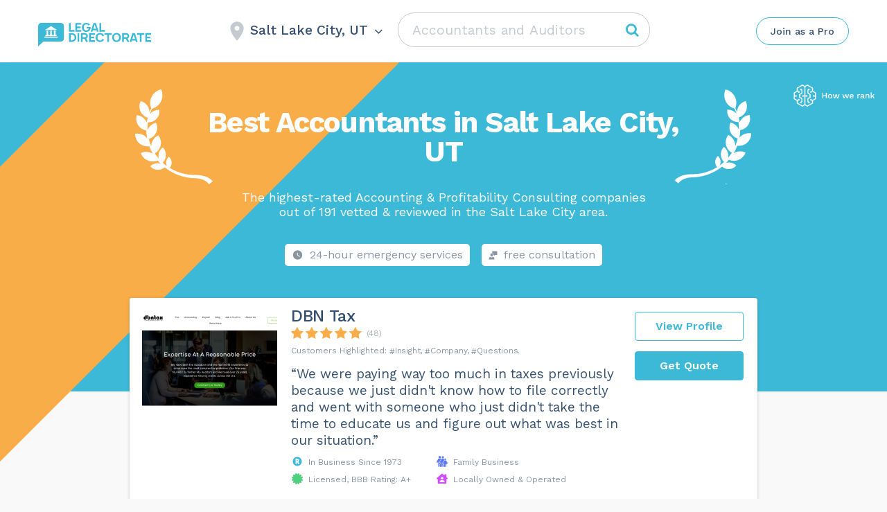

--- FILE ---
content_type: text/html; charset=UTF-8
request_url: https://legaldirectorate.com/wp-admin/admin-ajax.php
body_size: -362
content:
Salt Lake City, UT

--- FILE ---
content_type: image/svg+xml
request_url: https://legaldirectorate.com/wp-content/themes/assets/img/svg-category-text/Union-2.svg
body_size: 204
content:
<svg width="113" height="69" viewBox="0 0 113 69" fill="none" xmlns="http://www.w3.org/2000/svg">
<path fill-rule="evenodd" clip-rule="evenodd" d="M47.4 0H24.7C22.7 0 21 1.59998 21 3.5V26L26.5 20.8H47.3C49.3 20.8 51 19.2 51 17.3V3.5C51.1 1.59998 49.4 0 47.4 0ZM66.4 28H31.7C28.6 28 26.1 30.4 26.1 33.5V69L34.5 60.8H66.4C69.4999 60.8 72 58.4 72 55.3V33.5C72.1 30.4 69.4999 28 66.4 28ZM81.5 18H102.6C104.5 18 106.1 19.5 106 21.3V34.7C106 36.5 104.5 38 102.6 38H83.2L78.1 43V21.3C78.1 19.5 79.6 18 81.5 18ZM70 6H57.2C56.1 6 55.1 6.90002 55.1 8V21L58.1 18H70.1C71.2 18 72.1 17.1 72.1 16V8C72.1 6.90002 71.1 6 70 6ZM2.59998 34H18.5C19.9 34 21.1 35.2 21.1 36.7V47.3C21.1 48.8 19.9 50 18.5 50H3.90002L0 54V36.7C0 35.2 1.20001 34 2.59998 34ZM110.6 46.1H101.5C100.7 46.1 100 46.7 100 47.6V57L102.2 54.7999H110.5C111.3 54.7999 112 54.2 112 53.2999V47.5C112.1 46.7999 111.4 46.1 110.6 46.1ZM80.4 46.1H94.7C96 46.1 97.1 47.1 97.1 48.2V56.7C97.1 57.9 96.1 58.7999 94.7999 58.7999H81.6L78.1 62V48.2C78.1 47 79.1 46.1 80.4 46.1Z" fill="#34B9DA"/>
</svg>


--- FILE ---
content_type: application/javascript
request_url: https://legaldirectorate.com/wp-content/themes/assets/js/theme.js
body_size: 9365
content:
"use strict";
var header = jQuery('.main_header'),
	footer = jQuery('.main_footer'),
	main_wrapper = jQuery('.main_wrapper'),
	site_wrapper = jQuery('.site_wrapper'),
	nav = jQuery('nav.main_nav'),
	menu = nav.find('ul.menu'),
	html = jQuery('html'),
	body = jQuery('body'),
	myWindow = jQuery(window),
	spinnerHtml = '<div id="loading" class="theme_preloader_full theme_preloader_image_on" style="background-color: rgb(249, 249, 249);"><div id="loading-center"><div id="loading-center-absolute"><div class="object" id="object_one" style="color:#334e6f;"></div></div></div></div>';

	
function onRequestClientOpinion(token) {
	document.getElementById("requestClientOpinion").submit();
}


function CopyToClipboard(containerid) {
	if (document.selection) { 
	    var range = document.body.createTextRange();
	    range.moveToElementText(document.getElementById(containerid));
	    range.select().createTextRange();
	    document.execCommand("Copy"); 

	} else if (window.getSelection) {
	    document.getElementById(containerid).select();
	    document.execCommand('copy');
	}
}


function changeBadgeRes(idPart, btn){
	jQuery(btn).closest('.badge__variant-wrapper').find('.btn-bordered--active').removeClass('btn-bordered--active');
	jQuery(btn).addClass('btn-bordered--active');
	let badgeId = '#badgeCode' + idPart;
	let regexp_id = new RegExp('id="badgeCode'+idPart+'"', 'g');

	jQuery(badgeId).closest('.badge__img-wrapper').find('.badge__img--active').removeClass('badge__img--active');
	jQuery(badgeId).addClass('badge__img--active');

	let badgeResource = jQuery(badgeId).closest('a');
	let badgeResourceImg = jQuery(badgeResource).find('img');
	let img__src    = jQuery(badgeResourceImg).attr('src').replace(/png/g, 'svg'),
			img__width  = jQuery(badgeResourceImg).attr('width'),
			img__height = jQuery(badgeResourceImg).attr('height'),
			img__alt    = jQuery(badgeResourceImg).attr('alt');

	let badgeCode = '<a href="'+jQuery(badgeResource).attr('data-link')+'" target="_blank" style="display:inline-block; border:0;"><img src="'+img__src+'" style="width:'+img__width+'; display:block;" width="'+img__width+'" height="'+img__height+'" alt="'+img__alt+'" /></a>'
	jQuery(badgeId).closest('.badge').find('.badge__code').val(badgeCode);
}


function showFloatingInfo() {
	if ( document.querySelector('.js-float-info') == null && document.querySelector('.js-tooltip-top') == null ){
		return false
	}
	// categories WITHOUT best companies
	if ( document.querySelector('.grid__item--best') == null ){
	  document.querySelector('.js-float-info').style.display = 'none';
	  document.querySelector('.js-tooltip-top').style.display = 'block';
	  return true;
	}


	// categories WITH best companies
  if ( (document.documentElement.clientWidth >= 1500) ){
  	if (document.querySelector('.js-float-info')) {
	    const listTopOfset = document.querySelector('.job_listings .job_listings').getBoundingClientRect().top + window.scrollY;
	    const headerHeight = document.querySelector('.c-header').offsetHeight;
	    jQuery('.js-float-info').css('top',listTopOfset - headerHeight).css('display', 'block');
	  }
  } else {
	    jQuery('.js-float-info').css('display', 'none');
  }
}


jQuery(document).ready(function($) {
	$('img').on('error', function() {
		if (typeof($(this).data('img-hash')) !== 'undefined' && typeof($(this).data('cdn-domain')) !== 'undefined') {
			let imageUrl = '//' + $(this).data('cdn-domain') + '/image/' + $(this).data('img-hash') + '.png';
			let parentDiv = $(this).closest('div.card__image');
			$(this).attr('src', imageUrl);
			if(parentDiv.length) {
				parentDiv.data('bg-items', imageUrl);
				parentDiv.css('background-image', 'url(' + imageUrl + ')');
			}
		}
	});
	jQuery.ajax({
		type: "POST",
		cache: false,
		url: object_name.theme_ajaxurl,
		data: {
			"action": "getCity",
			"nonce" : object_name.nonce,
			"city" : object_name.city,
			"state" : object_name.state,
		},
		success: function(city) {
			$('div.js-open-city-box span, .select-city-box .city-name span').text(city);
			$('div.city-name-wrapper .arrow-down, div.city-name-wrapper .city-name, .c_header_builder .search-wrapper').removeClass("non-visible");
		}
	});

	
	$(document).on('click', '#type-place',  function() {
		$(this).fadeOut(100);
		$(this).closest('form').find('.search-field').focus();
	});	

	if(document.body.clientWidth < 767) {
		$(document).on('mousedown touchstart', '#type-place',  function() {			
			$(this).fadeOut(100);
			$(this).closest('form').find('.search-field').focus();
		});	

			$(document).on('blur', '.search-field',  function(e) {
				if ($(this).val())
					return;

		    if ( 
		    	document.activeElement.tagName == 'A' 
		    	|| e.target.tagName !== 'A'  ) 
		    	return;
				if ( jQuery(".results-container.job-search-list").hasClass('open') ){
					$(".results-container.job-search-list.open").removeClass('open');
					$(this).focus(false);		
					if ( document.body.classList.contains('home') ) {
						$(this).parent().find('#type-place').fadeIn();
					}
				}	
			});
		
	}


	/*jQuery(document).on("blur",'.search-field, .js-open-search-box, #type-place', function(e) {
		console.log(document.activeElement);
		jQuery(".results-container.job-search-list.open").removeClass('open');
		$(this).parent().find('#type-place').fadeIn();
		$(this).focus(false);	
	});*/
	$(document).on('mousedown touchstart', function (e) {
    var container = $(".results-container.job-search-list.open");
    if (!container)
    	return;

    //console.log(document.activeElement.tagName);
    //console.log(e.target.tagName);

    if (  ! e.target.classList.contains('search-field') 
    	&& e.target.tagName !== 'A'  ) 
    {
      jQuery(".results-container.job-search-list.open").removeClass('open');
			$('.search-field').focus(false);	

	    if ( !document.body.classList.contains('home') ) 
	    	return;

	    $('#type-place').fadeIn();
    }
	});
	document.querySelector('.search-field').addEventListener('focusin', (e) => {
	//jQuery(document).on("focusin", '.search-field', function() {

		//console.log('click');
		jQuery(".results-container.job-search-list").addClass('open');

		const errorMsg = 'No results found. Try searching for a different category of services.';



    if (jQuery('.ui-autocomplete-input').length == 0) {
    	
		  jQuery(".search-field").autocomplete({
		  	
		  	appendTo: jQuery('body').hasClass('home') ? "#placeForResultsHome" : "#placeForResults" ,
		    source: categories,
		    response: function(event, ui) {

		      if (ui.content.length === 0) {
	          toggleSearchResultsSample('hide');
						//jQuery(".results-container.job-search-list").toggleClass('open');
	          jQuery(".searchError").removeClass('hidden').html( errorMsg );
		      } else {
	          if (jQuery(this).val() != ''){
	          	toggleSearchResultsSample('hide');
	          } else {
	          	toggleSearchResultsSample('open');
	            clearSearchResults(ui);
		        }
						//jQuery(".results-container.job-search-list").toggleClass('open');
	          jQuery(".searchError").addClass('hidden').html('');
		      }

		    },
		    open: function(event, ui ) {},
		    close: function(event, ui ) {},
				minLength: 0
		   })
		  .focus(function() {
		    	jQuery(this).autocomplete('search', jQuery(this).val());
			});

		  jQuery.ui.autocomplete.prototype._renderItem = function( ul, item ) {
			  return jQuery('<li class="ui-menu-item"><a href="'+item.href+'" class="ui-menu-item-wrapper">'+item.label+'</a></li>')
			    .appendTo( ul );
			};

			jQuery.ui.autocomplete.prototype._resizeMenu = function () {
				var ul = this.menu.element;
				ul.outerWidth(this.element.outerWidth());
			}

		}


	  function toggleSearchResultsSample( mode = 'hide') {
	  	if ( mode === 'hide') {
	  		if (!jQuery('.job-search-list .ui-menu-placeholder').hasClass('hidden'))
	  			jQuery('.job-search-list .ui-menu-placeholder').addClass('hidden');
	  	} else {
	  		if (jQuery('.job-search-list .ui-menu-placeholder').hasClass('hidden'))
	  			jQuery('.job-search-list .ui-menu-placeholder').removeClass('hidden');	
	  	}
	  }

	  function clearSearchResults(ui) {
	    for ( var i = ui.content.length; i >= 0; i-- ) {
	      ui.content.pop();
	    }
	  }
  });

	if ($('.badge__variant-wrapper .btn-bordered--active').length){
		$('.badge__variant-wrapper .btn-bordered--active').click();
	}

  $('body').on('click','form.with-recaptcha input, form.with-recaptcha textarea', function() {
    if (typeof(grecaptcha) == 'undefined') {
      var grecaptcha_s = document.createElement('script'),
      		grecaptcha_k = $(this).closest('form.with-recaptcha').find('input[name=g_recaptcha_sitekey]').val();
      grecaptcha_s.src = 'https://www.google.com/recaptcha/api.js?render='+grecaptcha_k;

      var grecaptcha_h = document.getElementsByTagName('script')[0];
    grecaptcha_h.parentNode.insertBefore(grecaptcha_s,grecaptcha_h);
    }
  });

	$(document).on('click', '.badge__code', function(){
    this.select();
	})

	let vh = window.innerHeight * 0.01;
	// Then we set the value in the --vh custom property to the root of the document
	document.documentElement.style.setProperty('--vh', '${vh}px');



	jQuery('button.filter').on('click', function(e) {
		e.preventDefault();
		var filter = jQuery(this).data('filter');
		var elements = jQuery('article.card--listing');
		var deselectedElements = elements.filter(':not(.' + filter + ')');

		fade_and_remove_noRes_popup();

		if (jQuery(this).hasClass('show')){
			jQuery(this).parent().find('.show').removeClass('show');
			deselectedElements.removeClass('disabled');
		} else {
			var selectedElements = elements.filter('.' + filter);
			jQuery(this).parent().find('.show').removeClass('show');
			jQuery(this).addClass('show');
			selectedElements.removeClass('disabled');
			deselectedElements.addClass('disabled');
			
			if(selectedElements.length) {

				var selectedElement = selectedElements.first();
				var scrollTop = selectedElement.offset().top;
				if(jQuery('.c_header_builder').length)
					scrollTop -= jQuery('.c_header_builder').height();
				jQuery("html, body").animate({
					scrollTop: scrollTop
				}, 1000);
			} else {
				var noresNotification = document.createElement("div");
				noresNotification.className = "no-result-box open";
				noresNotification.setAttribute("id","noResultBox");
        noresNotification.innerHTML = 
        "<div class='js-close-nores close'><i class='fa fa-times' aria-hidden='true'></i></div><div class='icon'><i class='fa fa-sliders' aria-hidden='true'></i></div><div class='info'> <p class='title'>We're sorry</p><div class='text'>We couldn't find any pros matching your search.<br />Try adjusting your location or search filters.</div></div>";

        $(elements[0]).closest('.grid.list.job_listings').prepend(noresNotification);
				$('#noResultBox').fadeIn(300);
			}
		}
		return false;
	});	


  function fade_and_remove_noRes_popup() {
		var popup = document.getElementById('noResultBox');
		if (popup) {
			$(popup).fadeOut(300);
			setTimeout( function() {
					popup.parentNode.removeChild(popup);
				}, 301)
		}
	}

	jQuery(function($){
		$(document).mouseup(function (e){
			e.preventDefault();
			if ($('#noResultBox').length){
				var div = $(".no-result-box.open");
				if (!div.is(e.target)
				    && div.has(e.target).length === 0) {
				  fade_and_remove_noRes_popup() ;
					$('button.filter.show').click();
				}
			}
		});
	});


	$(document).on('click', '.js-close-nores', function(){
	  fade_and_remove_noRes_popup() ;
		$('button.filter.show').click();
	});

	$('.request-btn.disabled').removeClass('disabled');
	$('.grid__item .btns .quote.disabled').removeClass('disabled');


	if ($('#type-place').length > 0) {
		$('#type-place').typeIt({
	     strings: ["Adoption Lawyers", "Wealth Management Advisors", "Tax Preparers", "Divorce and Separation Attorneys"],
	     speed: 200,
	     loop: true,
     	 breakLines: false,
	     autoStart: true
		});
	};


	$(document).on('click', '.mobile-results li a, #ui-id-1 .ui-menu-item-wrapper, #ui-id-2 .ui-menu-item-wrapper, .city-list a, .city-list .nohref-link',  function() {
		$('body').append(spinnerHtml);
	});

	$(document).on('submit', '.top-block, .job_filters',  function() {
		$('body').append(spinnerHtml);
	});

	document.getElementById('search_location_header').addEventListener('keydown', function(event) {
    if(event.keyCode == 13) {
       event.preventDefault();
    }
 	});
 	$("#search_location_header").keyup(function(event){
    if(event.keyCode == 13){
        event.preventDefault();
    }
	});



	if (jQuery(window).width() >= 768 ) {
		$('#search_location').click(function(event) {
			this.select();
	  	//return false;
		});
	};

	$('.js-costof-code-btn').click(function(event) {
		$(this).modal({
			spinnerHtml: spinnerHtml
		});
  	return false;
	});

	if ($('.cost-range').length){
		html = $('.cost-range').clone(true,true).prop('outerHTML').replace(/\n\s+|\n/g, "");
		html +=  $('#cosofScript').clone(true,true).prop('outerHTML');
		html += $('#cosofStyle').clone(true,true).prop('outerHTML');

		$('#costOfCode').val(html);
	}

	$(document).on('click', '.js-copy-val', function(){
    document.getElementById($(this).data('copyid')).select();
    document.execCommand('copy');

    $(this).parent().find('.js-copy-ok').css('opacity', '1');
    setTimeout(function(){
    	$('.js-copy-ok').css('opacity', '0');
    }, 1700)
	});
	$(document).on('click', '#costOfCode', function(){
    this.select();
	});



	$('.request-btn').click(function(event) {
		$(this).modal({
			spinnerHtml: spinnerHtml
		});
  	return false;
	});

	$('.js-quote-btn').click(function(event) {
		if (this.classList.contains('js-quote-btn--blank')){
			window.open($(this).data('href') + '?nonce=' + $(this).data('nonce') + '&postId=' +  $(this).data('postid'));
			return true;
		}

		$('body').append(spinnerHtml);
		location.href = $(this).data('href') + '?nonce=' + $(this).data('nonce') + '&postId=' +  $(this).data('postid');
	});

	$('.js-request-btn').click(function(event) {
		$(this).modal({
			spinnerHtml: spinnerHtml
		});
  	return false;
	});

	$(document).on('click','.js-open-full-list', function() {
		$(this).parent().css('max-height', '9900px');
		$(this).parent().css('padding-bottom', '6px');
		$(this).css('display','none');
  	return false;
	});

  var videos = $('.blog_post_media *[frameborder=0]');
  if (videos.length) {
      var width = $(videos[0]).parent().width();
      for (var i = videos.length - 1; i >= 0; i--) {
          $(videos[i]).css('width', width);
          $(videos[i]).css('height', width/28*20);
      };
  };


	if (jQuery('.vc_bar ')) {
		var bars = jQuery('.vc_bar ');
		for (var i = 0; i < bars.length; i++) {
			jQuery(bars[i]).css('width', jQuery(bars[i]).data('percentage-value') + '%')
		};
	}

	function mobile_resize(selector, offset){
		let availHeight = window.screen.availHeight;

		const rootElement = document.querySelector(selector);
		const viewPortH = rootElement.getBoundingClientRect().height;
		const windowH = window.innerHeight;
		const browserUiBarsH = viewPortH - windowH;
		rootElement.style.height = (availHeight + browserUiBarsH - offset) + 'px';
		//$(rootElement).find('input[type="text"]').val((availHeight - browserUiBarsH - 94) + 'px');
	}

	jQuery('.js-open-city-box, .js-open-city-box--home').on('click', function(e) {
		e.preventDefault();

		if ( !document.body.classList.contains('cities-list-loaded') ) {
			pasteCitiesList();
			document.body.classList.add('cities-list-loaded');
			if (this.classList.contains('js-open-city-box--home'))
				return;
		}

		jQuery('body').addClass('open-city-box');
		jQuery('body').addClass('show-dark-background');
		var field = jQuery(document).find('.c-header__container #search_location_header');	
		setTimeout(function(){
			jQuery(field)[0].focus();
			//mobile_resize(".select-city-box", 194);
			//mobile_resize(".select-city-box", 194);
		},300);
	});

	async function pasteCitiesList() {
		const res  = await fetch('/cities--popular.json');
		const data = await res.json();
		let curUrl = window.location.href.split('?')[0];
		
		let popularCityUrlMeta = jQuery("meta[name=popular_city_redirect_url]");
		let popularCityUrlRedirect = '/';
		
		if(popularCityUrlMeta.length) {
			if (typeof popularCityUrlMeta.attr('content') !== 'undefined' && popularCityUrlMeta.attr('content') !== false && popularCityUrlMeta.attr('content').length) {
				popularCityUrlRedirect = popularCityUrlMeta.attr('content');
			}
		}
		
		popularCityUrlRedirect = encodeURI(popularCityUrlRedirect);
		
		jQuery('<ul></ul>').prependTo('.js-popular-cities-list');
		data.map( (el) => { 
			el.link = el.link.replace('redirect=/', 'redirect=' + popularCityUrlRedirect);
			jQuery('<li><span class="nohref-link" data-nohref-link="'+el.link+'">'+el.title+'</span></li>')
				.appendTo('.js-popular-cities-list ul');
		});

	}

	jQuery('.js-close-city-box').mousedown(function(e) {
		e.preventDefault();
		jQuery('body').removeClass('open-city-box');
		jQuery('body').removeClass('show-dark-background');

  	return false;
	});

	$('body.is-iphone .select-city-box .search_location').focusin( function(e) {
		$(".select-city-box").addClass('mini-search-box');
	});
	$('body.is-iphone .select-city-box .search_location').focusout(function(){
		$(".select-city-box").removeClass('mini-search-box');
		return true;
	});

	/*client opinion form*/
	$(document).on('click', '.js-client-opinion-yes-answer',  function() {
		$('.client-opinion__part').css('pointer-events', 'none');
		$('.client-opinion__part').css('opacity', '0');
		$('.client-opinion__result').fadeIn();
	});
	$(document).on('click', '.js-client-opinion-no-answer',  function() {
		$('body').append(spinnerHtml);
		const params = {'spinnerHtml': spinnerHtml};
		$.ajax({
	    url: $(this).data('modal'),
	    success: function(newHTML, textStatus, jqXHR) {
	    		if ($('.form-opinion-no').length){
						$('.form-opinion-no').modal(params);
	    		} else {
		      	$(newHTML).addClass('.form-opinion-no').appendTo('body').modal(params);
	    		}
				$('#loading').remove();
		  },
	    error: function(jqXHR, textStatus, errorThrown) {
				$('#loading').remove();
		  }
	  });
  	return false;
	});
	/*end client opinion form*/


	if ( (document.documentElement.clientWidth <= 767) ){

		jQuery('.js-close-search-box').mousedown(function(e) {
			e.preventDefault();
			jQuery('body').removeClass('open-search-box');
			jQuery('body').removeClass('show-dark-background');
			jQuery('body,html').animate({
				scrollTop: 0
			}, 500);
		});
		/*
		jQuery('.search-field-wrapper').bind( "touchstart mousedown", function(e){
			e.preventDefault();
			jQuery('.js-open-search-box').click();
			jQuery('body,html').animate({
				scrollTop: 0
			}, 500);
		});
		*/

		jQuery('.js-search-suggestions-field').bind( "touchstart mousedown", function(e){
			e.preventDefault();
			jQuery('.js-open-search-box').click();
		});

		jQuery('.js-open-search-box').on('click', function(e) {
			e.preventDefault();
			//jQuery('.search_form.non-visible').removeClass('non-visible');
			jQuery('body').addClass('open-search-box');
			jQuery('body').addClass('show-dark-background');
      jQuery(".results-container.nores").css('display', 'none');
			var field = jQuery(this).parent().find(".search_text ");
			setTimeout(function(){jQuery(field)[0].focus()},100);
		});
		

		$('body.is-iphone .search-wrapper .search-field').focus( function() {
			$(".search-wrapper").addClass('mini-search-box');
		});
		$('body.is-iphone .search-wrapper .search-field').focusout(function(){
			$(".search-wrapper").removeClass('mini-search-box');
		});

	}

	if ( (document.documentElement.clientWidth > 767) ){
	  jQuery(document).mouseup(function (e) {
	    var container = jQuery(".select-city-box");
	    if (container.has(e.target).length === 0){
	      jQuery('body').removeClass('open-city-box');
				jQuery('body').removeClass('show-dark-background');
	    }
	  });
	}
  
	jQuery('.select-city-box .city-name').on('click', function(e) {
		jQuery('body').removeClass('open-city-box');
		jQuery('body').removeClass('show-dark-background');
	});


	jQuery(document).on('submit','form#requestClientOpinion',function(e){
		e.preventDefault();
		var form = jQuery(this);

		var spinner = document.createElement('div');
		spinner.innerHTML = spinnerHtml;
		form.append(spinner);
		
		jQuery.ajax({
					type: "POST",
					cache: false,
					url: object_name.theme_ajaxurl,
					data: {
						"action": "requestClientOpinion",
						"process": form.find("#process").val(),
						"error": form.find("#error").val(),
						"nonce" : object_name.nonce
					},
					success: function(msg) {
						//jQuery("#requestQuoteModal").unblock();
						if (msg != "ok") {
							jQuery(".alertError").html("<span class=rerror>"+msg+"</span><br>");
							setTimeout(function() {
								jQuery(".alertError").html("");
							}, 5000);
						}
						else {
							if ($(form).find('#fname').val() == 'err') {
								$(form).addClass('hidden');
								$(form).parent().find('.result-err').removeClass('hidden');
							} else {
								//$(form).addClass('hidden');
								//$(form).parent().find('.result-ok').removeClass('hidden');
								jQuery('.modal .close-modal').click();
								jQuery('.client-opinion__part').css('pointer-events', 'none');
								jQuery('.client-opinion__part').css('opacity', '0');
								jQuery('.client-opinion__result').fadeIn();
							}
						}
					}
				});
		
	});
	
 

	if (jQuery(window).width() < 768 ) {
		jQuery('#search_location').mousedown( function(e) {
			//e.preventDefault();

			pasteCitiesList();
			document.body.classList.add('cities-list-loaded');
			
			jQuery('body').addClass('open-city-box');
			jQuery('body').addClass('show-dark-background');
			jQuery('body,html').animate({
				scrollTop: 0
			}, 500);

			setTimeout(function(){jQuery('.select-city-box .search_location')[0].focus()},300);
		});
	}

	
	var ie = (function(){

	    var undef,
	        v = 3,
	        div = document.createElement('div'),
	        all = div.getElementsByTagName('i');
	    
	    while (
	        div.innerHTML = '<!--[if gt IE ' + (++v) + ']><i></i><![endif]-->',
	        all[0]
	    );
	   
	    return v > 4 ? v : undef;
	    
	}());

	if (ie == 9) {
		jQuery('body').addClass('ie_9');
	}

	theme_search();
	theme_modal_login ();
	theme_message_close();
	theme_back_to_top();
	theme_request_line();

	if (jQuery('.pp_block').size() > 0) {
		html.addClass('pp_page');
	}

	//Flickr Widget
	if (jQuery('.flickr_widget_wrapper').size() > 0) {
		jQuery('.flickr_badge_image a').each(function() {
			jQuery(this).append('<div class="flickr_fadder"></div>');
		});
	}

	//Blank Anchors
	jQuery('a[href="#"]').on('click', function(e) {
		e.preventDefault();
	});


	if (jQuery('.theme-contact-widget').length) {
		jQuery('.theme-contact-widget_label').on('click', function () {
			jQuery('.theme-contact-widget').toggleClass('open');
		})
	}

	//theme_includes_js ();
	
	// Job listing preview
	if (jQuery('.single-job_listing_preview').length && jQuery('#job_preview').length) {
		jQuery('#job_preview').parents('.container').parent().addClass('visibility_wrap');
	}

});

jQuery(window).on('resize', function(){
	showFloatingInfo();
});

function theme_includes_js () {
	// theme Button
	if (jQuery('.c_btn_customize').length) {
		jQuery('.c_btn_customize').each(function() {
			var this_btn = jQuery(this).find('a');
			var body_tag = jQuery('body');

			// Default Attributes
			var btn_default_bg = this_btn.attr('data-default-bg');
			var btn_default_color = this_btn.attr('data-default-color');
			var btn_default_border_color = this_btn.attr('data-default-border');
			var btn_default_icon = jQuery(this).find('.c_btn_icon').attr('data-default-icon');

			// Hover Attributes
			var btn_hover_bg = this_btn.attr('data-hover-bg');
			var btn_hover_color = this_btn.attr('data-hover-color');
			var btn_hover_border_color = this_btn.attr('data-hover-border');
			var btn_hover_icon = jQuery(this).find('.c_btn_icon').attr('data-hover-icon');

			// Theme Color
			var theme_color = body_tag.attr('data-theme-color');

			this_btn.mouseenter(function(){
				// Button Hover Bg
				if(typeof btn_hover_bg !== 'undefined') {
					this_btn.css({'background-color' : btn_hover_bg});
				} else {
					this_btn.css({'background-color' : '#ffffff'});
				}
				// Button Hover Text Color
				if(typeof btn_hover_color !== 'undefined') {
					this_btn.css({'color' : btn_hover_color});
				} else {
					this_btn.css({'color' : theme_color});
				}
				// Button Hover Border Color
				if(typeof btn_hover_border_color !== 'undefined') {
					this_btn.css({'border-color' : btn_hover_border_color});
				} else {
					this_btn.css({'border-color' : theme_color});
				}
				// Button Hover Icon Color
				if(typeof btn_hover_icon !== 'undefined') {
					this_btn.find('.c_btn_icon').css({'color' : btn_hover_icon});
				} else {
					this_btn.find('.c_btn_icon').css({'color' : '#ffffff'});
				}
			}).mouseleave(function(){
				// Button Default Bg
				if(typeof btn_default_bg !== 'undefined') {
					this_btn.css({'background-color' : btn_default_bg});
				} else {
					this_btn.css({'background-color' : theme_color});
				}
				// Button Default Text Color
				if(typeof btn_default_color !== 'undefined') {
					this_btn.css({'color' : btn_default_color});
				} else {
					this_btn.css({'color' : '#ffffff'});
				}
				// Button Default Border Color
				if(typeof btn_default_border_color !== 'undefined') {
					this_btn.css({'border-color' : btn_default_border_color});
				} else {
					this_btn.css({'border-color' : theme_color});
				}
				// Button Default Icon Color
				if(typeof btn_default_icon !== 'undefined') {
					this_btn.find('.c_btn_icon').css({'color' : btn_default_icon});
				} else {
					this_btn.find('.c_btn_icon').css({'color' : '#ffffff'});
				}
			});

		});
	}
}


function theme_course_lessons_iframe(){
	jQuery('#course-curriculum-popup iframe').each(function(){
		jQuery(this).css({width:'0'})
	})
}

function theme_back_to_top(){
	var W_height = jQuery(window).height();
	var element = jQuery('#back_to_top');
	if (element.length) {
		element.click(function(){
			jQuery('body,html').animate({
				scrollTop: 0
			}, 500);
			return false;
		});		
		var show_back_to_top = function (){
			if (jQuery(document).scrollTop() < W_height) {
	        	element.removeClass('show');
	        }else{
	        	element.addClass('show');
	        }
		}
		show_back_to_top();
		jQuery(window).scroll(function() {
	        show_back_to_top();
	    });
	}	
}

function theme_request_line(){
	var W_height = jQuery('body').height();
	var element = jQuery('.requestQuoteLine');
	if (element.length) {	
		var show_back_to_top = function (){
			var scroll_val = jQuery(document).scrollTop();
			var stop_scroll_val = W_height-jQuery(window).height();
			if (scroll_val > stop_scroll_val) {
	        	element.removeClass('show');
	        }else{
	        	element.addClass('show');
	        }
		}
		show_back_to_top();
		jQuery(window).scroll(function() {
	        show_back_to_top();
	    });
	}	
}

function theme_modal_login(){	
	var element = jQuery('.c_header_builder__login-modal');
	if (element.hasClass('lwa') || element.hasClass('not_woo')) {
		return false;
	}
	jQuery('.c_header_builder_login_component,.c_header_builder__login-modal-close,.c_header_builder__login-modal-cover').on('click',function(){
		if (element.hasClass('active')) {
			element.removeClass('active');
		}else{
			element.addClass('active');
		}		
	})
	jQuery('.c_header_builder__login-modal_container .c_woo_login_switcher').on('click',function(){
		jQuery(this).parents('.c_header_builder__login-modal_container').toggleClass('register_active');
	})
}

function theme_search(){
	var top_search = jQuery('.header_search');

	if (top_search.size() > 0) {
		top_search.each(function () {

			var $ctsearch = jQuery(this),
				$ctsearchinput = $ctsearch.find('input.search_text'),
				$body = jQuery('html, body'),
				openSearch = function () {
					$ctsearch.data('open', true).addClass('ct-search-open');
					$ctsearchinput.focus();
					return false;
				},
				closeSearch = function () {
					$ctsearch.data('open', false).removeClass('ct-search-open');
				};

			$ctsearchinput.on('click', function (e) {
				e.stopPropagation();
				$ctsearch.data('open', true);
			});

			$ctsearch.on('click', function (e) {
				e.stopPropagation();
				if (!$ctsearch.data('open')) {
					openSearch();
					$body.on('click', function (e) {
						closeSearch();
					});
				}
				else {
					if ($ctsearchinput.val() === '') {
						closeSearch();
						return false;
					}
				}
			});

			top_search.on('click', function(){
				var element = jQuery(this);
				if (element.hasClass('ct-search-hover')) {
					element.removeClass('ct-search-hover');
				}else{
					element.addClass('ct-search-hover');
					setTimeout(function(){
						element.find('input.search_text').focus();
					}, 300);
				}
			})

		});
	}

	jQuery(".search_form .search_submit").on("mouseover", function(){
		jQuery(this).parents('.search_form').addClass("button-hover");
	})
	jQuery(".search_form .search_submit").on("mouseleave", function(){
		jQuery(this).parents('.search_form').removeClass("button-hover");
	})
}

function theme_message_close(){
	jQuery(".msg_box-closable").each(function(){
		var element = jQuery(this);
		element.find('.msg_box__close').on('click',function(){
			element.slideUp(300);
		})
	})
}


jQuery(window).load(function() {
	jQuery('body').addClass('loaded-page');
	jQuery('.hidden-until-loaded').removeClass('hidden');

	setTimeout( function (){
		jQuery('.hidden-until-loaded').removeClass('hidden-until-loaded');
	}, 400);

	setTimeout( function (){
		showFloatingInfo();
	}, 400);

});



// -------------------- //
// --- theme COMPOSER --- //
// -------------------- //

function number_format(number, decimals, dec_point, separator ) {
  number = (number + '').replace(/[^0-9+\-Ee.]/g, '');
  var n = !isFinite(+number) ? 0 : +number,
    prec = !isFinite(+decimals) ? 0 : Math.abs(decimals),
    sep = (typeof separator === 'undefined') ? ' ' : separator ,
    dec = (typeof dec_point === 'undefined') ? '.' : dec_point,
    s = '',
    toFixedFix = function(n, prec) {
      var k = Math.pow(10, prec);
      return '' + (Math.round(n * k) / k)
        .toFixed(prec);
    };
  s = (prec ? toFixedFix(n, prec) : '' + Math.round(n))
    .split('.');
  if (s[0].length > 3) {
    s[0] = s[0].replace(/\B(?=(?:\d{3})+(?!\d))/g, sep);
  }
  if ((s[1] || '')
    .length < prec) {
    s[1] = s[1] || '';
    s[1] += new Array(prec - s[1].length + 1)
      .join('0');
  }
  return s.join(dec);
}

function clearSelected() {
    jQuery('.star-rating').removeClass('current-rated0');
	jQuery('.star-rating').removeClass('current-rated1');
	jQuery('.star-rating').removeClass('current-rated2');
	jQuery('.star-rating').removeClass('current-rated3');
	jQuery('.star-rating').removeClass('current-rated4');
	jQuery('.star-rating').removeClass('current-rated5');
	jQuery('.star-rating a.zero-star').removeClass('zero-selected');
    jQuery('.star-rating a.one-star').removeClass('current-rating');
    jQuery('.star-rating a.two-stars').removeClass('current-rating');
    jQuery('.star-rating a.three-stars').removeClass('current-rating');
    jQuery('.star-rating a.four-stars').removeClass('current-rating');
    jQuery('.star-rating a.five-stars').removeClass('current-rating');
}
 


jQuery(document).on("click", ".nohref-link", function(event) {
	if (this.classList.contains('nohref-link--blank')){
		window.open(jQuery(this).data('nohref-link'));
		return true;
	}

	location.href = jQuery(this).data('nohref-link');
});

jQuery(document).on("click", ".js-teleport-link", function(event) {
	var element_id;
	if (jQuery(this).data('teleport-href')){
		element_id = jQuery(this).data('teleport-href');
	} else {
		element_id = jQuery(this).attr('href');
	}
	//alert(jQuery(element_id).offset().top);
	jQuery('body,html').animate({
		scrollTop: jQuery(element_id).offset().top -10
	}, 500);
	return false;
});


if (document.getElementById('city-job-form')){
	document.getElementById('city-job-form').addEventListener('keydown', function(event) {
    if(event.keyCode == 13) {
       event.preventDefault();
    }
	});
}




document.addEventListener('lazybeforeunveil', function(e){
    var bg = e.target.getAttribute('data-bg-items');
    if(bg){
        e.target.style.backgroundImage = 'url(' + bg + ')';
    }
});
document.addEventListener('lazybeforeunveil', function(e){
    var bg = e.target.getAttribute('data-bg');
    if(bg){
        e.target.style.backgroundImage = 'url(' + bg + ')';
    }
});
document.addEventListener("DOMContentLoaded", function () {

    // Track phone clicks
    document.querySelectorAll('a[href^="tel:"]').forEach(function (phoneLink) {
        phoneLink.addEventListener("click", function (event) {
            trackClick('phone', phoneLink);
        });
    });

    // Track quote request link clicks (with rel="modal:open")
    document.querySelectorAll('a[rel="modal:open"]').forEach(function (quoteLink) {
        quoteLink.addEventListener("click", function (event) {
            trackClick('quote_request', quoteLink);
        });
    });
	
	// Track quote request link clicks (mobile)
    document.querySelectorAll('a.request-btn').forEach(function (quoteLink) {
        quoteLink.addEventListener("click", function (event) {
            trackClick('quote_request', quoteLink);
        });
    });

    // Track quote request button clicks (with data-postid)
    document.querySelectorAll('button.js-quote-btn').forEach(function (quoteButton) {
        quoteButton.addEventListener("click", function (event) {
            trackClick('quote_request', quoteButton);
        });
    });

    // Common function to handle the AJAX request for both phone and quote request clicks
    function trackClick(type, element) {
        var data = new FormData();
        data.append('action', 'record_company_click');
        data.append('type', type);
        data.append('nonce', object_name.company_click_nonce);
        
        var postId = '';

        // Determine the postId based on the element type
        if (type === 'phone') {
            postId = object_name.postId; // For phone clicks, use the postId as before
        } else if (type === 'quote_request') {
            if (element.tagName.toLowerCase() === 'a') {
                // For quote request links, extract postId from href URL
                postId = getUrlParameterFromHref(element.getAttribute('href'), 'postId');
            } else if (element.tagName.toLowerCase() === 'button') {
                // For quote request buttons, extract postId from data-postid attribute
                postId = element.getAttribute('data-postid');
            }
        }

        // Append postId to the data
        data.append('postId', postId);
        data.append('referrer', document.referrer);
        data.append('user_agent', navigator.userAgent);

        // UTM parameters
        data.append('utm_source', getUrlParameter('utm_source'));
        data.append('utm_medium', getUrlParameter('utm_medium'));
        data.append('utm_campaign', getUrlParameter('utm_campaign'));
        data.append('utm_term', getUrlParameter('utm_term'));
        data.append('utm_content', getUrlParameter('utm_content'));

        // Send the data via AJAX
        var xhr = new XMLHttpRequest();
        xhr.open('POST', object_name.theme_ajaxurl, true);
        xhr.onload = function () {
            if (xhr.status !== 200) {
                console.error('Error processing click');
            }
        };
        xhr.send(data);
    }

    // Function to get URL parameters (e.g., UTM params)
    function getUrlParameter(name) {
        var url = new URL(window.location.href);
        return url.searchParams.get(name) || '';
    }

    // Function to extract 'postId' from the href URL of quote request links
    function getUrlParameterFromHref(href, name) {
        var url = new URL(href);
        return url.searchParams.get(name) || '';
    }

});